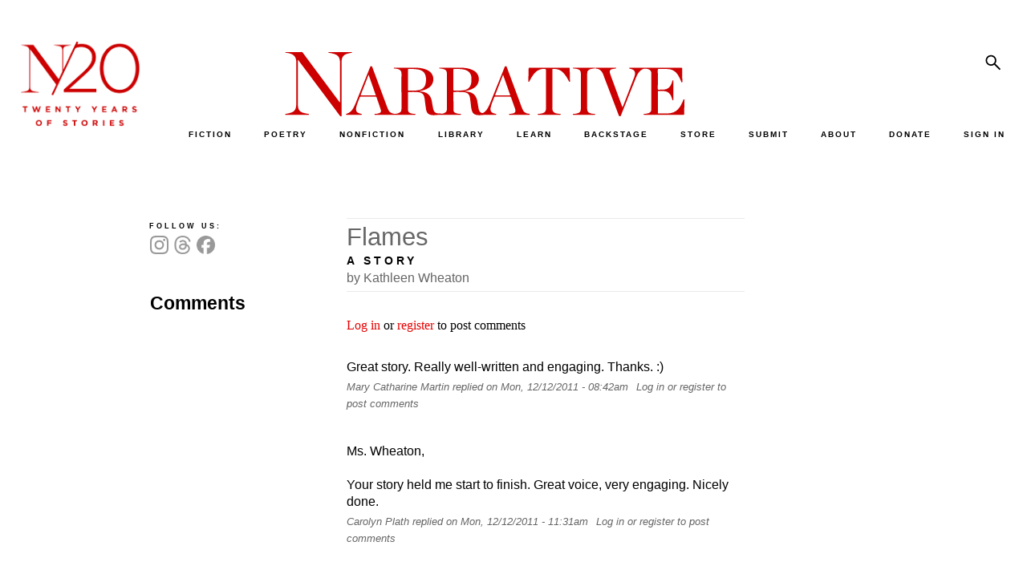

--- FILE ---
content_type: text/html; charset=UTF-8
request_url: https://www.narrativemagazine.com/node/154480/talk
body_size: 9269
content:
<!DOCTYPE html>
<html  lang="en" dir="ltr" prefix="og: https://ogp.me/ns#">
  <head>
    <meta charset="utf-8" />
<link rel="canonical" href="https://www.narrativemagazine.com/node/154480/talk" />
<meta property="og:site_name" content="Narrative Magazine" />
<meta property="og:type" content="website" />
<meta property="og:url" content="https://www.narrativemagazine.com/node/154480/talk" />
<meta property="og:title" content="Flames" />
<meta name="twitter:card" content="summary" />
<meta name="twitter:title" content="Flames" />
<meta name="Generator" content="Drupal 10 (https://www.drupal.org); Commerce 3" />
<meta name="MobileOptimized" content="width" />
<meta name="HandheldFriendly" content="true" />
<meta name="viewport" content="width=device-width, initial-scale=1.0" />
<link rel="icon" href="/themes/custom/nboots5/favicon.ico" type="image/vnd.microsoft.icon" />

    <title>Flames by Kathleen Wheaton</title>
    <link rel="preconnect" href="https://fonts.googleapis.com">
    <link type="text/css" rel="stylesheet" href="https://fonts.googleapis.com/css?family=EB+Garamond:ital,wght@0,400..800;1,400..800|Lato:100,300,700,900,regular|Montserrat:100,100italic,200,200italic,300,300italic,500,500italic,600,600italic,700,700italic,800,800italic,900,900italic,italic,regular|Open+Sans:300,600,700,800,regular&subset=latin&display=swap" media="all" />
    <link rel="stylesheet" href="https://fonts.googleapis.com/css2?family=Material+Symbols+Sharp:opsz,wght,FILL,GRAD@48,400,1,0" />
    <link rel="stylesheet" media="all" href="/libraries/drupal-superfish/css/superfish.css?t7c0be" />
<link rel="stylesheet" media="all" href="/core/themes/stable9/css/system/components/align.module.css?t7c0be" />
<link rel="stylesheet" media="all" href="/core/themes/stable9/css/system/components/fieldgroup.module.css?t7c0be" />
<link rel="stylesheet" media="all" href="/core/themes/stable9/css/system/components/container-inline.module.css?t7c0be" />
<link rel="stylesheet" media="all" href="/core/themes/stable9/css/system/components/clearfix.module.css?t7c0be" />
<link rel="stylesheet" media="all" href="/core/themes/stable9/css/system/components/details.module.css?t7c0be" />
<link rel="stylesheet" media="all" href="/core/themes/stable9/css/system/components/hidden.module.css?t7c0be" />
<link rel="stylesheet" media="all" href="/core/themes/stable9/css/system/components/item-list.module.css?t7c0be" />
<link rel="stylesheet" media="all" href="/core/themes/stable9/css/system/components/js.module.css?t7c0be" />
<link rel="stylesheet" media="all" href="/core/themes/stable9/css/system/components/nowrap.module.css?t7c0be" />
<link rel="stylesheet" media="all" href="/core/themes/stable9/css/system/components/position-container.module.css?t7c0be" />
<link rel="stylesheet" media="all" href="/core/themes/stable9/css/system/components/reset-appearance.module.css?t7c0be" />
<link rel="stylesheet" media="all" href="/core/themes/stable9/css/system/components/resize.module.css?t7c0be" />
<link rel="stylesheet" media="all" href="/core/themes/stable9/css/system/components/system-status-counter.css?t7c0be" />
<link rel="stylesheet" media="all" href="/core/themes/stable9/css/system/components/system-status-report-counters.css?t7c0be" />
<link rel="stylesheet" media="all" href="/core/themes/stable9/css/system/components/system-status-report-general-info.css?t7c0be" />
<link rel="stylesheet" media="all" href="/core/themes/stable9/css/system/components/tablesort.module.css?t7c0be" />
<link rel="stylesheet" media="all" href="/modules/custom/narrative/css/narrative.talk.css?t7c0be" />
<link rel="stylesheet" media="all" href="/libraries/sidr/stylesheets/jquery.sidr.bare.css?t7c0be" />
<link rel="stylesheet" media="all" href="/modules/custom/narrative_magazine/css/narrative_magazine.sidr.css?t7c0be" />
<link rel="stylesheet" media="all" href="/modules/custom/narrative_search/css/search.block.css?t7c0be" />
<link rel="stylesheet" media="all" href="/core/themes/stable9/css/core/assets/vendor/normalize-css/normalize.css?t7c0be" />
<link rel="stylesheet" media="all" href="/themes/contrib/bootstrap5/css/components/action-links.css?t7c0be" />
<link rel="stylesheet" media="all" href="/themes/contrib/bootstrap5/css/components/breadcrumb.css?t7c0be" />
<link rel="stylesheet" media="all" href="/themes/contrib/bootstrap5/css/components/container-inline.css?t7c0be" />
<link rel="stylesheet" media="all" href="/themes/contrib/bootstrap5/css/components/details.css?t7c0be" />
<link rel="stylesheet" media="all" href="/themes/contrib/bootstrap5/css/components/exposed-filters.css?t7c0be" />
<link rel="stylesheet" media="all" href="/themes/contrib/bootstrap5/css/components/field.css?t7c0be" />
<link rel="stylesheet" media="all" href="/themes/contrib/bootstrap5/css/components/form.css?t7c0be" />
<link rel="stylesheet" media="all" href="/themes/contrib/bootstrap5/css/components/icons.css?t7c0be" />
<link rel="stylesheet" media="all" href="/themes/contrib/bootstrap5/css/components/inline-form.css?t7c0be" />
<link rel="stylesheet" media="all" href="/themes/contrib/bootstrap5/css/components/item-list.css?t7c0be" />
<link rel="stylesheet" media="all" href="/themes/contrib/bootstrap5/css/components/links.css?t7c0be" />
<link rel="stylesheet" media="all" href="/themes/contrib/bootstrap5/css/components/menu.css?t7c0be" />
<link rel="stylesheet" media="all" href="/themes/contrib/bootstrap5/css/components/more-link.css?t7c0be" />
<link rel="stylesheet" media="all" href="/themes/contrib/bootstrap5/css/components/pager.css?t7c0be" />
<link rel="stylesheet" media="all" href="/themes/contrib/bootstrap5/css/components/tabledrag.css?t7c0be" />
<link rel="stylesheet" media="all" href="/themes/contrib/bootstrap5/css/components/tableselect.css?t7c0be" />
<link rel="stylesheet" media="all" href="/themes/contrib/bootstrap5/css/components/tablesort.css?t7c0be" />
<link rel="stylesheet" media="all" href="/themes/contrib/bootstrap5/css/components/textarea.css?t7c0be" />
<link rel="stylesheet" media="all" href="/themes/contrib/bootstrap5/css/components/ui-dialog.css?t7c0be" />
<link rel="stylesheet" media="all" href="/themes/contrib/bootstrap5/css/components/messages.css?t7c0be" />
<link rel="stylesheet" media="all" href="/themes/custom/nboots5/css/components/forms.css?t7c0be" />
<link rel="stylesheet" media="all" href="/themes/contrib/bootstrap5/css/style.css?t7c0be" />
<link rel="stylesheet" media="all" href="/themes/contrib/bootstrap5/dist/icons/1.11.0/font/bootstrap-icons.css?t7c0be" />
<link rel="stylesheet" media="all" href="/themes/custom/nboots5/css/layout.css?t7c0be" />
<link rel="stylesheet" media="all" href="/themes/custom/nboots5/css/style.css?t7c0be" />
<link rel="stylesheet" media="all" href="/themes/custom/nboots5/css/migrate/html-elements.css?t7c0be" />
<link rel="stylesheet" media="all" href="/themes/custom/nboots5/css/migrate/normalize.css?t7c0be" />
<link rel="stylesheet" media="all" href="/themes/custom/nboots5/css/components/misc.css?t7c0be" />
<link rel="stylesheet" media="all" href="/themes/custom/nboots5/css/components/alerts.css?t7c0be" />
<link rel="stylesheet" media="all" href="/themes/custom/nboots5/css/components/file.css?t7c0be" />
<link rel="stylesheet" media="all" href="/themes/custom/nboots5/css/components/newsletter.css?t7c0be" />
<link rel="stylesheet" media="all" href="/themes/custom/nboots5/css/components/pager.css?t7c0be" />
<link rel="stylesheet" media="all" href="/themes/custom/nboots5/css/migrate/responsive.css?t7c0be" />
<link rel="stylesheet" media="all" href="/themes/custom/nboots5/css/migrate/narrative_style.css?t7c0be" />
<link rel="stylesheet" media="all" href="/themes/custom/nboots5/css/migrate/narrative_overrides.css?t7c0be" />
<link rel="stylesheet" media="all" href="/themes/custom/nboots5/css/migrate/narrative_play.css?t7c0be" />
<link rel="stylesheet" media="all" href="/themes/custom/nboots5/css/migrate/narrative.css?t7c0be" />
<link rel="stylesheet" media="all" href="/themes/custom/nboots5/css/migrate/narrative_non_responsive.css?t7c0be" />
<link rel="stylesheet" media="all" href="/themes/custom/nboots5/css/migrate/mobile_first.css?t7c0be" />
<link rel="stylesheet" media="all" href="/themes/custom/nboots5/css/migrate/narrative_responsive.css?t7c0be" />
<link rel="stylesheet" media="all" href="/themes/custom/nboots5/css/migrate/narrative_responsive_mobile.css?t7c0be" />
<link rel="stylesheet" media="all" href="/themes/custom/nboots5/css/migrate/narrative_classifieds.css?t7c0be" />
<link rel="stylesheet" media="all" href="/themes/custom/nboots5/css/migrate/narrative_editor.css?t7c0be" />
<link rel="stylesheet" media="all" href="/themes/custom/nboots5/css/theme/20-year.css?t7c0be" />
<link rel="stylesheet" media="print" href="/themes/custom/nboots5/css/print.css?t7c0be" />

    
      </head>
  <body class="one-sidebar sidebar-first not-logged-in section-node section-node-154480 section-node-154480-talk path-node-talk taxonomy-short-story taxonomy-23 taxonomy-story-of-the-week taxonomy-63 taxonomy-home-life taxonomy-402 taxonomy-coming-of-age taxonomy-405 taxonomy-youth taxonomy-406 taxonomy-illness taxonomy-410 taxonomy-friends--enemies taxonomy-433 taxonomy-love taxonomy-434 taxonomy-heartache--loss taxonomy-435 taxonomy-women--men taxonomy-438 taxonomy-gender--sexuality taxonomy-439 taxonomy-lgbtq taxonomy-441 narrative-talk-page not-front path-node page-node-type-story    bg- d-flex flex-column h-100">
        <div class="visually-hidden-focusable skip-link p-3 container">
      <a href="#main-content" class="p-2">
        Skip to main content
      </a>
    </div>
    
      <div class="dialog-off-canvas-main-canvas d-flex flex-column h-100" data-off-canvas-main-canvas>
    <div id="page">
                      <header id="header" role="banner">
                <div class="container row g-0 header">
          
                                <div class="col-sm-12" role="heading">
              <div class="row g-0 logos">
                <div class="col-sm-2 theme-logo-wrapper">
                  <div class="theme-logo">
                    <a href="/" title="Home" rel="home">
                      <img src="/themes/custom/nboots5/images/20_years/N20logox-red.png" alt="20 years">
                    </a>
                  </div>
                </div>
                <div class="col-sm-10 nav-logo-wrapper">
                  <div class="row g-0">
                    <div class="col-sm-9 nm-logo-wrapper">
                                            <a class="logo navbar-btn pull-left" href="/" title="Home" rel="home">
                        <img src="/themes/custom/nboots5/images/20_years/narrative-logo-red.svg" alt="Narrative">
                      </a>
                    </div>
                    <div class="col-sm-3 nm-social-wrapper">
                                              <div class="right_panel">
                            <div class="region region-right-panel">
    <div id="block-nboots5-search" class="block block-narrative-search block-narrative-search-block">
  
    
      <form class="narrative-search-form" data-drupal-selector="narrative-search-form" action="/node/154480/talk" method="post" id="narrative-search-form" accept-charset="UTF-8">
  <div class="js-form-item form-item js-form-type-textfield form-type-textfield js-form-item-search form-item-search">
      <label for="edit-search">Search</label>
        
  <input data-drupal-selector="edit-search" data-msg-maxlength="Search field has a maximum length of 128." type="text" id="edit-search" name="search" value="" size="60" maxlength="128" class="form-text form-control" />


        </div>

    <input data-drupal-selector="edit-search-submit" type="submit" id="edit-search-submit" name="op" value="Search" class="button js-form-submit form-submit btn btn-primary" />


  <input autocomplete="off" data-drupal-selector="form-7uve8rxrhwaxnujydr44pgy748znut-jmlxl39gptso" type="hidden" name="form_build_id" value="form-7uvE8RxrhWAXnUJYDr44PGy748znut-JmLxL39GpTso" />


  <input data-drupal-selector="edit-narrative-search-form" type="hidden" name="form_id" value="narrative_search_form" />

<div class="narrative-search-block-close-button">x</div>
</form>

  </div>

  </div>

                        </div>
                                          </div>
                    <div class="col-sm-12 navbar-header nav_sec">
                      <div id="tag-content-top">
                        <div id="navigation" class="nav">
                            <div class="region region-navigation">
    <div id="block-nboots5-topmenuinner" class="block block-superfish block-superfishmenu-top-menu-inner">
  
    
      
<ul id="superfish-menu-top-menu-inner" class="menu sf-menu sf-menu-top-menu-inner sf-horizontal sf-style-none" role="menu" aria-label="Menu">
  

  
  <li id="menu-top-menu-inner-menu-link-content1d54392b-86b3-4d1d-88ee-11eccaee20fe" class="sf-depth-1 sf-no-children sf-first" role="none">
              <a href="/fiction" title="" class="sf-depth-1" role="menuitem">FICTION</a>
                      </li>


  
  <li id="menu-top-menu-inner-menu-link-content6a2c6383-ed05-409b-b14f-6e2050d81ef6" class="sf-depth-1 sf-no-children" role="none">
              <a href="/poetry" title="" class="sf-depth-1" role="menuitem">POETRY</a>
                      </li>


  
  <li id="menu-top-menu-inner-menu-link-content4702a5dd-4e9d-4fa3-b968-26144a98ae0f" class="sf-depth-1 sf-no-children" role="none">
              <a href="/nonfiction" title="" class="sf-depth-1" role="menuitem">NONFICTION</a>
                      </li>


            
  <li id="menu-top-menu-inner-menu-link-contentf61c73d5-6d73-4adb-812f-ceefb7fa561b" class="sf-depth-1 menuparent" role="none">
              <a href="/archive/authors" title="" class="sf-depth-1 menuparent" role="menuitem" aria-haspopup="true" aria-expanded="false">LIBRARY</a>
                  <ul role="menu">      

  
  <li id="menu-top-menu-inner-menu-link-contente98718d2-0b9a-4262-aa6a-c3ac5313281d" class="sf-depth-2 sf-no-children sf-first" role="none">
              <a href="/archive/authors" title="" class="sf-depth-2" role="menuitem">by Author</a>
                      </li>


  
  <li id="menu-top-menu-inner-menu-link-content6cf5e093-3a11-40b9-bd54-e98d26477d0b" class="sf-depth-2 sf-no-children" role="none">
              <a href="/stories-poems/about" class="sf-depth-2" role="menuitem">by Theme</a>
                      </li>


  
  <li id="menu-top-menu-inner-menu-link-content6019355d-2c7a-4a82-8525-86a5571c3b3d" class="sf-depth-2 sf-no-children" role="none">
              <a href="/archive/stories" title="" class="sf-depth-2" role="menuitem">by Title, Form, Author</a>
                      </li>


  
  <li id="menu-top-menu-inner-menu-link-content3be3901a-9561-43f3-a037-bf692c5b8282" class="sf-depth-2 sf-no-children" role="none">
              <a href="/great-stories/narrative-prize" class="sf-depth-2" role="menuitem">Narrative Prize Winners</a>
                      </li>


  
  <li id="menu-top-menu-inner-menu-link-content9b2a9c9f-6c2b-463c-98a1-a03d7ce2968d" class="sf-depth-2 sf-no-children" role="none">
              <a href="/archive/story_lists" class="sf-depth-2" role="menuitem">Story Lists</a>
                      </li>


  
  <li id="menu-top-menu-inner-menu-link-content5cb5a790-7ba3-4aa3-8f10-4dceed559767" class="sf-depth-2 sf-no-children" role="none">
              <a href="/archive/contests" class="sf-depth-2" role="menuitem">Contests</a>
                      </li>


      </ul>              </li>


            
  <li id="menu-top-menu-inner-menu-link-content2efe4cae-0ae5-426b-9dad-3900f7fa96f6" class="sf-depth-1 menuparent" role="none">
              <a href="/narrative-for-schools" class="sf-depth-1 menuparent" role="menuitem" aria-haspopup="true" aria-expanded="false">LEARN</a>
                  <ul role="menu">      

  
  <li id="menu-top-menu-inner-menu-link-content3a838446-d794-463b-aa33-19685b6395de" class="sf-depth-2 sf-no-children sf-first" role="none">
              <a href="/narrative-for-schools" class="sf-depth-2" role="menuitem">Narrative for Schools</a>
                      </li>


  
  <li id="menu-top-menu-inner-menu-link-content59dfc48c-e4a2-4532-8e96-5548d8ca1f3b" class="sf-depth-2 sf-no-children" role="none">
              <a href="https://www.narrativemagazine.com/eleventh-annual-high-school-contest" class="sf-depth-2 sf-external" role="menuitem">High School Writing Contest</a>
                      </li>


  
  <li id="menu-top-menu-inner-menu-link-content15b102d0-b332-428d-990a-494e9b3894f7" class="sf-depth-2 sf-no-children" role="none">
              <a href="/narrative-for-schools/contest-writing-prompts" class="sf-depth-2" role="menuitem">Writing Prompts</a>
                      </li>


  
  <li id="menu-top-menu-inner-menu-link-contente7a90ed0-8dd7-4e66-bd47-2b1b3783c645" class="sf-depth-2 sf-no-children" role="none">
              <a href="/narrative-for-schools/video-tutorials" class="sf-depth-2" role="menuitem">Video Tutorials</a>
                      </li>


  
  <li id="menu-top-menu-inner-menu-link-content0bc09593-1a64-4ffb-9063-4121015eac60" class="sf-depth-2 sf-no-children" role="none">
              <a href="/narrative-for-schools/eighth-annual-contest/writers-and-mentors-videos" title="Video Discussions with Past Contest Judges" class="sf-depth-2" role="menuitem">Writers &amp; Mentors Videos</a>
                      </li>


  
  <li id="menu-top-menu-inner-menu-link-content97a62cc3-d404-4ee3-9d2e-96c9607fcd51" class="sf-depth-2 sf-no-children" role="none">
              <a href="/narrative-for-schools/advice-and-letters" class="sf-depth-2" role="menuitem">Advice for Writers</a>
                      </li>


  
  <li id="menu-top-menu-inner-menu-link-content0a2061f7-cba0-4428-91ea-cc22a84aa180" class="sf-depth-2 sf-no-children" role="none">
              <a href="/narrative-for-schools/writers-resources" class="sf-depth-2" role="menuitem">Writers’ Resources</a>
                      </li>


  
  <li id="menu-top-menu-inner-menu-link-contente446e164-531d-43fa-9481-4d566e6990d6" class="sf-depth-2 sf-no-children" role="none">
              <a href="https://www.narrativemagazine.com/narrative-for-schools/this-could-be-me" class="sf-depth-2 sf-external" role="menuitem">This Could Be Me</a>
                      </li>


  
  <li id="menu-top-menu-inner-menu-link-content9b6ec6c4-2caf-4b71-bc85-0a16ce938508" class="sf-depth-2 sf-no-children" role="none">
              <a href="/narrative-for-schools/a-great-reading-list" title="Curated Reading for Students" class="sf-depth-2" role="menuitem">Recommended Reading</a>
                      </li>


  
  <li id="menu-top-menu-inner-menu-link-contentfe770429-cc66-4f09-aeba-eb284fdb3953" class="sf-depth-2 sf-no-children" role="none">
              <a href="/narrative-for-schools/theme-based-reading-guide" title="A Curated Guide by Theme" class="sf-depth-2" role="menuitem">Theme-Based Reading Guide</a>
                      </li>


  
  <li id="menu-top-menu-inner-menu-link-contenta2da2a3b-7113-41b3-b003-44acc4776610" class="sf-depth-2 sf-no-children" role="none">
              <a href="/stories-poems/about" class="sf-depth-2" role="menuitem">Explore Our Library by Theme</a>
                      </li>


  
  <li id="menu-top-menu-inner-menu-link-content7a1a0656-15f9-457c-92ec-7bf37d80c0fd" class="sf-depth-2 sf-no-children" role="none">
              <a href="/narrative-for-schools/for-teachers" class="sf-depth-2" role="menuitem">A Note to Teachers</a>
                      </li>


  
  <li id="menu-top-menu-inner-menu-link-content44c1afbb-2bab-493e-b2c7-22fbdd409e53" class="sf-depth-2 sf-no-children" role="none">
              <a href="/narrative-for-schools/for-students" class="sf-depth-2" role="menuitem">A Note to Students</a>
                      </li>


  
  <li id="menu-top-menu-inner-menu-link-contenta4663330-a176-4d02-8f5a-e8167ba598e4" class="sf-depth-2 sf-no-children sf-last" role="none">
              <a href="/narrative-for-schools/about" class="sf-depth-2" role="menuitem">About Narrative for Schools</a>
                      </li>


      </ul>              </li>


  
  <li id="menu-top-menu-inner-menu-link-content12c01ddf-35b1-4384-b2ff-03ff1066bb77" class="sf-depth-1 sf-no-children" role="none">
              <a href="/issues/narrative-backstage" title="" class="sf-depth-1" role="menuitem">BACKSTAGE</a>
                      </li>


  
  <li id="menu-top-menu-inner-menu-link-content84381578-1cdf-4557-92d1-e84f2695107a" class="sf-depth-1 sf-no-children" role="none">
              <a href="/store" title="" class="sf-depth-1" role="menuitem">STORE</a>
                      </li>


  
  <li id="menu-top-menu-inner-menu-link-contentefb88582-9ced-423c-964d-2ebec9e19889" class="sf-depth-1 sf-no-children" role="none">
              <a href="/submit-your-work" title="" class="sf-depth-1" role="menuitem">SUBMIT</a>
                      </li>


            
  <li id="menu-top-menu-inner-menu-link-contenteb67d687-037d-4171-a5bd-5cd44277263e" class="sf-depth-1 menuparent" role="none">
              <a href="/about-narrative" title="" class="sf-depth-1 menuparent" role="menuitem" aria-haspopup="true" aria-expanded="false">ABOUT</a>
                  <ul role="menu">      

  
  <li id="menu-top-menu-inner-menu-link-content13b7b4d7-6b18-4ddc-8c17-14e65c4275b9" class="sf-depth-2 sf-no-children sf-first" role="none">
              <a href="/about-narrative" title="" class="sf-depth-2" role="menuitem">Mission</a>
                      </li>


  
  <li id="menu-top-menu-inner-menu-link-contente6abf056-be4c-42b0-9510-872707524f0c" class="sf-depth-2 sf-no-children" role="none">
              <a href="/masthead" title="" class="sf-depth-2" role="menuitem">Masthead</a>
                      </li>


  
  <li id="menu-top-menu-inner-menu-link-contentdd29ddda-bc38-4669-badd-264a5123862f" class="sf-depth-2 sf-no-children" role="none">
              <a href="/directors" title="" class="sf-depth-2" role="menuitem">Board of Directors</a>
                      </li>


  
  <li id="menu-top-menu-inner-menu-link-content1bee285d-8d04-418d-93be-8ee6278e77ec" class="sf-depth-2 sf-no-children" role="none">
              <a href="http://www.narrativemagazine.com/friends-and-patrons" title="" class="sf-depth-2 sf-external" role="menuitem">Friends &amp; Patrons</a>
                      </li>


  
  <li id="menu-top-menu-inner-menu-link-content430c04be-608b-4963-80e5-f6aaad7d92aa" class="sf-depth-2 sf-no-children" role="none">
              <a href="https://www.narrativemagazine.com/narrative-night-2022" class="sf-depth-2 sf-external" role="menuitem">Events</a>
                      </li>


  
  <li id="menu-top-menu-inner-menu-link-content13092002-d75c-4f66-90a1-53e8e1656317" class="sf-depth-2 sf-no-children" role="none">
              <a href="https://www.narrativemagazine.com/great-stories/recent-awards-our-authors" class="sf-depth-2 sf-external" role="menuitem">Recent Awards for Our Authors</a>
                      </li>


  
  <li id="menu-top-menu-inner-menu-link-contentfb43bf12-6bee-4e3b-81ab-30ca7f1e6d5e" class="sf-depth-2 sf-no-children" role="none">
              <a href="/narrative-news" title="" class="sf-depth-2" role="menuitem">Narrative in the News</a>
                      </li>


  
  <li id="menu-top-menu-inner-menu-link-contentb06b3bfe-0321-4f91-954c-26bcee6861b3" class="sf-depth-2 sf-no-children" role="none">
              <a href="/faq" class="sf-depth-2" role="menuitem">FAQ</a>
                      </li>


  
  <li id="menu-top-menu-inner-menu-link-content8a4f8b57-9a43-4b5b-a35b-cc73d3f48c0c" class="sf-depth-2 sf-no-children" role="none">
              <a href="/advertise" title="" class="sf-depth-2" role="menuitem">Advertise in Narrative</a>
                      </li>


      </ul>              </li>


  
  <li id="menu-top-menu-inner-menu-link-content3fc53a75-005c-4243-8647-8c28c3527014" class="sf-depth-1 sf-no-children" role="none">
              <a href="/donate" class="sf-depth-1" role="menuitem">DONATE</a>
                      </li>


  
  <li id="menu-top-menu-inner-menu-link-content4203e74b-b8e9-40f2-9e41-4c0c577cf38d" class="sf-depth-1 sf-no-children" role="none">
              <a href="/login" class="sf-depth-1" role="menuitem">SIGN IN</a>
                      </li>


</ul>

  </div>

  </div>

                        </div>
                      </div>
                      <div class="clear_div"></div>
                                                                </div>
                  </div>
                </div>

              </div>
                              <div id="nm-mobile-header">
                    <div class="region region-mobile-header">
    <div id="block-nboots5-narrative-mobile-header" class="block block-narrative block-narrative-mobile-header">
  
    
      <a id="nm-mobile-left-menu" href="#nm-mobile-left-menu">
  <span class="material-symbols-sharp">manage_search</span>
</a>
  <a href="/" id="nm-mobile-header-logo">
    <img class="mobile-logo" src="/themes/custom/nboots5/images/20_years/narrative-logo.svg" alt="Narrative"><br>
    <span>TELL ME A STORY</span>
  </a>
<div id="nm-mobile-right-options">
  <a id="nm-mobile-right-menu" href="#nm-mobile-right-menu">
    <span class="material-symbols-sharp">person</span>
  </a>
</div>
<div id="nm-mobile-header-search">
  <form class="nm-mobile-search-form">
    <input class="sidr-nm-search nm-mobile-search" type="text" name="search">
  </form>
</div>
<div id="nm-mobile-menus">
  <div id="nm-mobile-menu-left">
    <div class="nm-sidr-content">
      <div class="sidr-top">
        <a class="nm-mobile-subscribe nm-not-logged-in" href="/register">SUBSCRIBE FOR FREE</a>
        <form class="nm-mobile-search-form">
          <input class="sidr-nm-search nm-mobile-search" type="text" name="search">
          <a href="#" class="nm-mobile-search-submit">
            <span class="material-symbols-sharp">search</span>
          </a>
        </form>
      </div>

              
        <ul class="menu menu--menu-mobile-nav-menu nav">
                                      <li class="nav-item first">
                                        <a href="/fiction" title="" class="nav-link" data-drupal-link-system-path="fiction">FICTION</a>
                  </li>
                                      <li class="nav-item">
                                        <a href="/poetry" title="" class="nav-link" data-drupal-link-system-path="poetry">POETRY</a>
                  </li>
                                      <li class="nav-item">
                                        <a href="/nonfiction" title="" class="nav-link" data-drupal-link-system-path="nonfiction">NONFICTION</a>
                  </li>
                                      <li class="nav-item expanded dropdown">
                                                                          <a href="/archive/authors" title="" data-bs-toggle="dropdown" aria-expanded="false" class="nav-link dropdown-toggle" data-drupal-link-system-path="archive/authors">LIBRARY <span class="caret"></span></a>
                              <ul class="dropdown-menu">
                                      <li class="nav-item first">
                                        <a href="/archive/authors" title="" class="nav-link" data-drupal-link-system-path="archive/authors">BY AUTHOR</a>
                  </li>
                                      <li class="nav-item">
                                        <a href="https://www.narrativemagazine.com/stories-poems/about/living" title="" class="nav-link">BY THEME</a>
                  </li>
                                      <li class="nav-item">
                                        <a href="/archive/stories" title="" class="nav-link" data-drupal-link-system-path="archive/stories">BY TITLE, FORM, AUTHOR</a>
                  </li>
                                      <li class="nav-item">
                                        <a href="https://www.narrativemagazine.com/great-stories/narrative-prize" class="nav-link">NARRATIVE PRIZE WINNERS</a>
                  </li>
                                      <li class="nav-item">
                                        <a href="/archive/story_lists" title="" class="nav-link" data-drupal-link-system-path="archive/story_lists">STORY LISTS</a>
                  </li>
                                      <li class="nav-item last">
                                        <a href="/archive/contests" title="" class="nav-link" data-drupal-link-system-path="archive/contests">CONTESTS</a>
                  </li>
          </ul>
  
                  </li>
                                      <li class="nav-item expanded dropdown">
                                                                          <a href="/narrative-for-schools" data-bs-toggle="dropdown" aria-expanded="false" class="nav-link dropdown-toggle" data-drupal-link-system-path="node/402022">LEARN <span class="caret"></span></a>
                              <ul class="dropdown-menu">
                                      <li class="nav-item first">
                                        <a href="/narrative-for-schools" class="nav-link" data-drupal-link-system-path="node/402022">NARRATIVE FOR SCHOOLS</a>
                  </li>
                                      <li class="nav-item">
                                        <a href="https://www.narrativemagazine.com/eleventh-annual-high-school-contest" class="nav-link">HIGH SCHOOL CONTEST</a>
                  </li>
                                      <li class="nav-item">
                                        <a href="/narrative-for-schools/writing-prompts" class="nav-link" data-drupal-link-system-path="node/494622">WRITING PROMPTS</a>
                  </li>
                                      <li class="nav-item">
                                        <a href="/narrative-for-schools/video-tutorials" class="nav-link" data-drupal-link-system-path="node/402026">VIDEO TUTORIALS</a>
                  </li>
                                      <li class="nav-item">
                                        <a href="/narrative-for-schools/eighth-annual-contest/writers-and-mentors-videos" class="nav-link" data-drupal-link-system-path="node/521992">WRITERS &amp; MENTORS VIDEOS</a>
                  </li>
                                      <li class="nav-item">
                                        <a href="/narrative-for-schools/advice-and-letters" class="nav-link">ADVICE FOR WRITERS</a>
                  </li>
                                      <li class="nav-item">
                                        <a href="/narrative-for-schools/writers-resources" class="nav-link" data-drupal-link-system-path="node/388768">WRITERS’ RESOURCES</a>
                  </li>
                                      <li class="nav-item">
                                        <a href="/narrative-for-schools/a-great-reading-list" class="nav-link">RECOMMENDED READING</a>
                  </li>
                                      <li class="nav-item">
                                        <a href="/narrative-for-schools/theme-based-reading-guide" class="nav-link" data-drupal-link-system-path="node/548069">THEME-BASED READING GUIDE</a>
                  </li>
                                      <li class="nav-item">
                                        <a href="/stories-poems/about" class="nav-link" data-drupal-link-system-path="stories/browse/9">EXPLORE BY THEME</a>
                  </li>
                                      <li class="nav-item">
                                        <a href="/narrative-for-schools/for-teachers" class="nav-link" data-drupal-link-system-path="node/402023">A NOTE TO TEACHERS</a>
                  </li>
                                      <li class="nav-item">
                                        <a href="/narrative-for-schools/for-students" class="nav-link" data-drupal-link-system-path="node/402024">A NOTE TO STUDENTS</a>
                  </li>
                                      <li class="nav-item last">
                                        <a href="/narrative-for-schools/about" class="nav-link" data-drupal-link-system-path="node/570785">ABOUT SCHOOLS</a>
                  </li>
          </ul>
  
                  </li>
                                      <li class="nav-item">
                                        <a href="/issues/narrative-backstage" title="" class="nav-link" data-drupal-link-system-path="node/367">BACKSTAGE</a>
                  </li>
                                      <li class="nav-item">
                                        <a href="/store" title="" class="nav-link" data-drupal-link-system-path="store">STORE</a>
                  </li>
                                      <li class="nav-item">
                                        <a href="/submit-your-work" title="" class="nav-link" data-drupal-link-system-path="node/182">SUBMIT YOUR WORK</a>
                  </li>
                                      <li class="nav-item expanded dropdown">
                                                                          <a href="/about-narrative" title="" data-bs-toggle="dropdown" aria-expanded="false" class="nav-link dropdown-toggle" data-drupal-link-system-path="node/94">ABOUT <span class="caret"></span></a>
                              <ul class="dropdown-menu">
                                      <li class="nav-item first">
                                        <a href="/masthead" title="" class="nav-link" data-drupal-link-system-path="node/190">MASTHEAD</a>
                  </li>
                                      <li class="nav-item">
                                        <a href="/about-narrative" title="" class="nav-link" data-drupal-link-system-path="node/94">MISSION</a>
                  </li>
                                      <li class="nav-item">
                                        <a href="/directors" class="nav-link" data-drupal-link-system-path="node/92456">BOARD OF DIRECTORS</a>
                  </li>
                                      <li class="nav-item">
                                        <a href="/friends-and-patrons" title="" class="nav-link" data-drupal-link-system-path="node/197">FRIENDS &amp; PATRONS</a>
                  </li>
                                      <li class="nav-item">
                                        <a href="https://www.narrativemagazine.com/narrative-night-2021" class="nav-link">EVENTS</a>
                  </li>
                                      <li class="nav-item">
                                        <a href="/narrative-news" title="" class="nav-link" data-drupal-link-system-path="node/843">NARRATIVE IN THE NEWS</a>
                  </li>
                                      <li class="nav-item">
                                        <a href="/faq" title="" class="nav-link" data-drupal-link-system-path="node/841">FAQ</a>
                  </li>
                                      <li class="nav-item last">
                                        <a href="/advertise" title="" class="nav-link" data-drupal-link-system-path="node/7172">ADVERTISE IN NARRATIVE</a>
                  </li>
          </ul>
  
                  </li>
                                      <li class="nav-item">
                                        <a href="/donate" title="" class="nav-link" data-drupal-link-system-path="donate">DONATE</a>
                  </li>
                                      <li class="nav-item last">
                                        <a href="/advertise" class="nav-link" data-drupal-link-system-path="node/7172">ADVERTISING</a>
                  </li>
          </ul>
  


      
              <div style="margin-left: 28px; margin-bottom: 20px; color: #ffffff; font-weight: 400; font-size: 14px; font-family: Open Sans, arial, verdana, sans-serif;">
    Narrative is a <a href="/about-narrative">nonprofit</a>
    <br>supported by readers
    <br>who love great writing.
    <br>Read us.
    <br><a href="/donate">Support us</a>.</div>
            <div class="clearfix"></div>
    </div>

  </div>

  <div id="nm-mobile-menu-right">
    <div class="nm-sidr-content">
      <div class="sidr-top nm-not-logged-in">
        <a class="nm-mobile-subscribe" href="/register">SUBSCRIBE FOR FREE</a>
        <hr>
        <a class="nm-mobile-sign-in" href="/login">Sign In</a>
        <hr>
      </div>

              
        <ul class="menu menu--menu-mobile-user-menu nav">
                                      <li class="nav-item first">
                                        <a href="/login" class="nav-link" data-drupal-link-system-path="login">MY ACCOUNT</a>
                  </li>
                                      <li class="nav-item">
                                        <a href="/contact" title="" class="nav-link" data-drupal-link-system-path="contact">CONTACT US</a>
                  </li>
                                      <li class="nav-item">
                                        <a href="/advertise" title="" class="nav-link" data-drupal-link-system-path="node/7172">ADVERTISE</a>
                  </li>
                                      <li class="nav-item">
                                        <a href="/privacy" title="" class="nav-link" data-drupal-link-system-path="node/201672">PRIVACY POLICY</a>
                  </li>
                                      <li class="nav-item last">
                                        <a href="/terms-of-use" title="" class="nav-link" data-drupal-link-system-path="node/277793">TERMS OF USE</a>
                  </li>
          </ul>
  


      
              <div style="margin-left: 28px; margin-bottom: 20px; color: #e6603a; font-weight: 400; font-size: 14px; font-family: Open Sans, arial, verdana, sans-serif;">
    Narrative is a <a href="/about-narrative">nonprofit</a>
    <br>supported by readers
    <br>who love great writing.
    <br>Read us.
    <br><a href="/donate">Support us</a>.</div>
            <div class="clearfix"></div>
    </div>

  </div>
</div>


  </div>

  </div>

                </div>
                          </div>
          
                                      </div>
        
      </header>
      
        <div id="main" role="main" class="main-container container js-quickedit-main-content">
                  <div class="row g-0">

                                                          <aside class="col-12 col-md-3 sidebar-first sidebar order-2 order-md-1" role="complementary">
                <div class="region region-sidebar-first">
    <div class="nm-rcs-action-links-block block block-narrative-magazine block-narrative-magazine-right-side-action-links" id="block-nboots5-narrativemagazinerightcolumnactionlinksstoryetc">
  
    
      <div class="narrative-share-links"><p class="tagline">FOLLOW US:</p><div class="narrative-social-links"><a href="https://instagram.com/narrativemag"><img src="/files/social/rcs/Instagram_gray_2.svg" alt="" class="img-fluid" />
</a><a href="https://www.threads.net/@narrativemag"><img src="/files/social/rcs/threads_logo_rs_1.svg" alt="" class="img-fluid" />
</a><a href="https://facebook.com/narrativemag"><img src="/files/social/rcs/Facebook_Logo_Primary_0.svg" alt="" class="img-fluid" />
</a></div></div>
  </div>
<div class="comment-sidebar-left">Comments</div>
  </div>

            </aside>
                  
                        <section class="nm-main-content order-1 order-md-2 col-12 col-md-9 col-sm-12">

                                              <div class="highlighted">  <div class="region region-highlighted">
    <div data-drupal-messages-fallback class="hidden"></div>

  </div>
</div>
                      
                    
                                <a id="main-content"></a>
            <div id="content">
                <div class="region region-content">
      <div id="narrative-talk-page">
      <hr>
    <h1 class="page__title title">
      <a href="/issues/stories-week-2011-2012/story-week/flames-kathleen-wheaton">Flames</a>
    </h1>
          <h4 class="subtitle">
        A Story
      </h4>
              <a href="/authors/kathleen-wheaton" class="author">by Kathleen Wheaton</a>
        <hr>
        <div class="talk-comments-header">
      <a href="/user/login?destination=node/154480/talk">Log in</a> or <a href="/user/register?destination=node/154480/talk">register</a> to post comments
    </div>
        <div id="comments" class="comment-wrapper">
              <div class="comment">
          <a id="comment-5505"></a>
          <div class="content">
            <p>Great story. Really well-written and engaging. Thanks. :)</p>
          </div>
          <div class="submitted">
            Mary Catharine Martin replied on Mon, 12/12/2011 - 08:42am
            <ul class="links inline list-inline">
                                                                        <li class="comment-reply-last"><a href="/user/login?destination=node/154480/talk">Log in</a> or <a href="/user/register?destination=node/154480/talk">register</a> to post comments</li>
                          </ul>
          </div>
        </div>
              <div class="comment">
          <a id="comment-5506"></a>
          <div class="content">
            <p>Ms. Wheaton,<br>
<br></p>
<p>Your story held me start to finish. Great voice, very engaging. Nicely done.</p>
          </div>
          <div class="submitted">
            Carolyn Plath replied on Mon, 12/12/2011 - 11:31am
            <ul class="links inline list-inline">
                                                                        <li class="comment-reply-last"><a href="/user/login?destination=node/154480/talk">Log in</a> or <a href="/user/register?destination=node/154480/talk">register</a> to post comments</li>
                          </ul>
          </div>
        </div>
              <div class="comment">
          <a id="comment-5507"></a>
          <div class="content">
            <p>Ms. Wheaton,<br>
<br></p>
<p>Your story has awakened my curiousity of teenagers.  Your characters voices are so like my own teenagers.<br>
Thanks for a sharing, very well done!</p>
          </div>
          <div class="submitted">
            beatriz schlebecker replied on Tue, 12/13/2011 - 07:02am
            <ul class="links inline list-inline">
                                                                        <li class="comment-reply-last"><a href="/user/login?destination=node/154480/talk">Log in</a> or <a href="/user/register?destination=node/154480/talk">register</a> to post comments</li>
                          </ul>
          </div>
        </div>
              <div class="comment">
          <a id="comment-5518"></a>
          <div class="content">
            <p>I could offer a brief critique and elaborate on the authenticity of the narrator's voice, the succinct segues and the compelling narrative. But really, all I want to say is: Wow, I wish I'd written that. </p>
          </div>
          <div class="submitted">
            Christine Metsger replied on Sun, 12/18/2011 - 07:03am
            <ul class="links inline list-inline">
                                                                        <li class="comment-reply-last"><a href="/user/login?destination=node/154480/talk">Log in</a> or <a href="/user/register?destination=node/154480/talk">register</a> to post comments</li>
                          </ul>
          </div>
        </div>
              <div class="comment">
          <a id="comment-5525"></a>
          <div class="content">
            <p>I immediately called my daughter and began reminiscing about her teenage years. This is what good stories are about.</p>
          </div>
          <div class="submitted">
            Cynthia Bowen replied on Mon, 12/19/2011 - 10:33am
            <ul class="links inline list-inline">
                                                                        <li class="comment-reply-last"><a href="/user/login?destination=node/154480/talk">Log in</a> or <a href="/user/register?destination=node/154480/talk">register</a> to post comments</li>
                          </ul>
          </div>
        </div>
              <div class="comment">
          <a id="comment-5532"></a>
          <div class="content">
            <p>A jolly good read! Edith is a wonderfully-drawn character. This really does belongs in the "I wish I'd written that" set. Thank you for this delightful story.</p>
          </div>
          <div class="submitted">
            Crispin Oduobuk replied on Sun, 12/25/2011 - 09:42pm
            <ul class="links inline list-inline">
                                                                        <li class="comment-reply-last"><a href="/user/login?destination=node/154480/talk">Log in</a> or <a href="/user/register?destination=node/154480/talk">register</a> to post comments</li>
                          </ul>
          </div>
        </div>
              <div class="comment">
          <a id="comment-7173"></a>
          <div class="content">
            <p>I truly ached for Edith. Your language is beautiful: so lyrical. A story I keep coming back to on Narrative. The characters, the wording are pitch perfect. You really captured the tone so authentically.  Looking forward to reading your other stories, Ms. Wheaton, including your short story collection <em>Aliens and Other Stories</em>. </p>
          </div>
          <div class="submitted">
            Ray Day replied on Mon, 02/10/2014 - 05:04pm
            <ul class="links inline list-inline">
                                                                        <li class="comment-reply-last"><a href="/user/login?destination=node/154480/talk">Log in</a> or <a href="/user/register?destination=node/154480/talk">register</a> to post comments</li>
                          </ul>
          </div>
        </div>
            <hr style="margin-top: -1.5em; margin-bottom: 1.5em;">
    </div>
  </div>
<div class='talk-comments-footer'><a href='/user/register?destination=node/154480/talk'>We would love to hear from you.<br />
          To make comments, join <i>Narrative</i>.<br />
          <b>It's FREE and easy!</b></a></div>

  </div>

            </div>
                  </section>

                      </div>
    </div>
  
    
            <footer class="footer container" role="contentinfo">
          <div class="region region-footer">
    <nav role="navigation" aria-labelledby="block-nboots5-menu-secondary-menu-menu" id="block-nboots5-menu-secondary-menu" class="nav_footer block block-menu-secondary-menu">
            
  <h2 class="visually-hidden" id="block-nboots5-menu-secondary-menu-menu"></h2>
  

        
        <ul data-block="footer" class="menu menu--secondary-menu nav">
                                      <li class="nav-item first">
                                        <a href="/contact" title="" class="nav-link" data-drupal-link-system-path="contact">CONTACT US</a>
                  </li>
                                      <li class="nav-item">
                                        <a href="/advertise" class="nav-link" data-drupal-link-system-path="node/7172">ADVERTISE</a>
                  </li>
                                      <li class="nav-item">
                                        <a href="/myaccount" title="Edit account information" class="nav-link" data-drupal-link-system-path="myaccount">MY ACCOUNT</a>
                  </li>
                                      <li class="nav-item">
                                        <a href="/privacy" title="" class="nav-link" data-drupal-link-system-path="node/201672">PRIVACY POLICY</a>
                  </li>
                                      <li class="nav-item">
                                        <a href="/terms-of-use" title="" class="narrative-menu-black nav-link" data-drupal-link-system-path="node/277793">TERMS OF USE</a>
                  </li>
                                      <li class="nav-item last">
                                        <a href="/about-narrative" title="" class="nav-link" data-drupal-link-system-path="node/94">A NONPROFIT ORGANIZATION</a>
                  </li>
          </ul>
  


  </nav>
<div id="block-nboots5-narrative-mobile-footer" class="block block-narrative block-narrative-mobile-footer">
  
    
      <div style="font-weight: 400; font-size: 13px; font-family: Open Sans, arial, verdana, sans-serif;">
    Narrative is a <a href="/about-narrative">nonprofit</a>
    <br>supported by readers
    <br>who love great writing.
    <br>Read us.
    <br><a href="/donate">Support us</a>.</div>
  </div>

  </div>

      </footer>
      </div>
  <div class="region region-bottom-page">
    <div id="block-nboots5-narrativepopupbottom" class="block block-narrative-popup block-narrative-popup-offcanvas-block">
  
    
      <div class="narrative-popup-bottom-placeholder"></div>
  </div>

  </div>


  </div>

    
    <script type="application/json" data-drupal-selector="drupal-settings-json">{"path":{"baseUrl":"\/","pathPrefix":"","currentPath":"node\/154480\/talk","currentPathIsAdmin":false,"isFront":false,"currentLanguage":"en"},"pluralDelimiter":"\u0003","suppressDeprecationErrors":true,"clientside_validation_jquery":{"validate_all_ajax_forms":2,"force_validate_on_blur":false,"force_html5_validation":false,"messages":{"required":"This field is required.","remote":"Please fix this field.","email":"Please enter a valid email address.","url":"Please enter a valid URL.","date":"Please enter a valid date.","dateISO":"Please enter a valid date (ISO).","number":"Please enter a valid number.","digits":"Please enter only digits.","equalTo":"Please enter the same value again.","maxlength":"Please enter no more than {0} characters.","minlength":"Please enter at least {0} characters.","rangelength":"Please enter a value between {0} and {1} characters long.","range":"Please enter a value between {0} and {1}.","max":"Please enter a value less than or equal to {0}.","min":"Please enter a value greater than or equal to {0}.","step":"Please enter a multiple of {0}."}},"superfish":{"superfish-menu-top-menu-inner":{"id":"superfish-menu-top-menu-inner","sf":{"animation":{"opacity":"show","height":"show"},"speed":"fast","autoArrows":false,"dropShadows":true},"plugins":{"touchscreen":{"behaviour":"0","disableHover":0,"cloneParent":0,"mode":"useragent_predefined"},"supposition":true}}},"ajaxTrustedUrl":{"form_action_p_pvdeGsVG5zNF_XLGPTvYSKCf43t8qZYSwcfZl2uzM":true},"mediaelement":{"attachSitewide":0,"setDimensions":0,"defaultVideoWidth":"480","defaultVideoHeight":"270","hideVideoControlsOnLoad":1},"user":{"uid":0,"permissionsHash":"a99676cc6bf067fe5cca375c1bcf393a396d69e4d4a790119e4bbf92d11791ba"}}</script>
<script src="/core/assets/vendor/jquery/jquery.min.js?v=3.7.1"></script>
<script src="/core/assets/vendor/once/once.min.js?v=1.0.1"></script>
<script src="/core/misc/drupalSettingsLoader.js?v=10.5.6"></script>
<script src="/core/misc/drupal.js?v=10.5.6"></script>
<script src="/core/misc/drupal.init.js?v=10.5.6"></script>
<script src="/modules/contrib/jquery_ui/assets/vendor/jquery.ui/ui/version-min.js?v=1.13.2"></script>
<script src="/modules/contrib/jquery_ui/assets/vendor/jquery.ui/ui/jquery-var-for-color-min.js?v=1.13.2"></script>
<script src="/modules/contrib/jquery_ui/assets/vendor/jquery.ui/ui/vendor/jquery-color/jquery.color-min.js?v=1.13.2"></script>
<script src="/modules/contrib/jquery_ui/assets/vendor/jquery.ui/ui/effect-min.js?v=1.13.2"></script>
<script src="/themes/contrib/bootstrap5/dist/bootstrap/5.3.6/dist/js/bootstrap.bundle.js?v=5.3.6"></script>
<script src="/libraries/drupal-superfish/sfsmallscreen.js?t7c0be"></script>
<script src="/themes/custom/nboots5/js/script.js?t7c0be"></script>
<script src="/libraries/jquery-validation/dist/jquery.validate.min.js?t7c0be"></script>
<script src="/modules/contrib/clientside_validation/clientside_validation_jquery/js/cv.jquery.validate.js?t7c0be"></script>
<script src="/modules/contrib/jquery_ui/assets/vendor/jquery.ui/ui/effects/effect-slide-min.js?v=1.13.2"></script>
<script src="/libraries/sidr/jquery.sidr.js?t7c0be"></script>
<script src="/modules/custom/narrative_magazine/js/narrative_magazine.sidr.js?t7c0be"></script>
<script src="/modules/custom/narrative_search/js/search.block.js?t7c0be"></script>
<script src="/modules/contrib/obfuscate_email/js/obfuscate_email.js?t7c0be"></script>
<script src="/modules/contrib/superfish/js/superfish.js?v=2.0"></script>
<script src="/libraries/drupal-superfish/superfish.js?t7c0be"></script>
<script src="/libraries/drupal-superfish/jquery.hoverIntent.minified.js?t7c0be"></script>
<script src="/libraries/drupal-superfish/supposition.js?t7c0be"></script>
<script src="/libraries/drupal-superfish/sftouchscreen.js?t7c0be"></script>

  </body>
</html>


--- FILE ---
content_type: text/css
request_url: https://www.narrativemagazine.com/modules/custom/narrative/css/narrative.talk.css?t7c0be
body_size: -115
content:
.narrative-talk-page .filter-wrapper,
.narrative-talk-page .bue-toolbar {
  display: none;
}
.narrative-talk-page #content {
  max-width: 512px;
}
.narrative-talk-page h2 {
  font-family: Arial, Verdana, sans-serif;
}

#narrative-talk-page hr {
  margin: 6px 0;
}
#narrative-talk-page #comments {
  padding-top: 15px;
}
#narrative-talk-page #comments p {
  text-indent: 0;
}

.talk-comments-header {
  margin-top: 30px;
}
.talk-comments-footer {
  font-family: Arial, Verdana, sans-serif;
}
.talk-comments-footer.no-comments {
  margin-top: 20px;
}


--- FILE ---
content_type: text/css
request_url: https://www.narrativemagazine.com/themes/custom/nboots5/css/components/pager.css?t7c0be
body_size: -30
content:
.pagination .page-link {
  font-size: 1em;
  line-height: 1.42857143;
  padding: 6px 12px;
  border: 1px solid #ddd;
}
.pagination .active .page-link {
  border-color: #ed4c3b;
}
.page-item > span.page-link {
  color: #ed4c3b;
}
.pagination > li > a:hover,
.pagination > li > span:hover,
.pagination > li > a:focus,
.pagination > li > span:focus,
.pagination > li > a,
.pagination > li > span {
  color: #ed4c3b;
}
.pagination > .active > a,
.pagination > .active > span,
.pagination > .active > a:hover,
.pagination > .active > span:hover,
.pagination > .active > a:focus,
.pagination > .active > span:focus {
  color: #fff;
  background: #ed4c3b;
  border-color: #ed4c3b;
}
.section-search .ajax-progress-fullscreen,
.section-admin-people-search .ajax-progress-fullscreen,
.section-search-user .ajax-progress-fullscreen,
.views-infinite-scroll .ajax-progress-fullscreen {
  display: none;
}
.page-item:first-child .page-link {
  border-top-left-radius: 4px;
  border-bottom-left-radius: 4px;
}
.page-item:last-child .page-link {
  border-top-right-radius: 4px;
  border-bottom-right-radius: 4px;
}


--- FILE ---
content_type: text/css
request_url: https://www.narrativemagazine.com/themes/custom/nboots5/css/migrate/responsive.css?t7c0be
body_size: -69
content:
@media (min-width: 768px) {
  .nm-main-content.col-sm-push-3 {
    left: 20%;
  }
  body.page-node-type-author .nm-main-content.col-sm-push-3 {
    left: 26.66667%;
  }
}
@media screen and (max-width: 959.98px) {
  body.two-sidebars .col-md-3.sidebar-second,
  body.two-sidebars .col-sm-3.sidebar-second {
    width: 100%;
    float: none;
    clear: both;
  }
  body.page-node-type-author .nm-main-content.col-sm-push-3,
  .nm-main-content.col-sm-6 {
    width: 66.66667%;
  }
  body.two-sidebars .sidebar-first.col-md-3,
  body.two-sidebars .sidebar-first.col-sm-3.col-sm-pull-6 {
    right: 66.66667%;
  }
  body.page-node-type-author .nm-main-content.col-sm-push-3,
  .nm-main-content.col-sm-push-3 {
    left: 33.33333%;
  }
  body.page-node-type-author .col-sm-pull-9,
  .col-sm-pull-6.sidebar-first {
    right: 66.66667%;
  }
  body.two-sidebars .col-md-3.sidebar-first,
  body.two-sidebars .col-sm-3.sidebar-first {
    width: 33.33333%;
  }
}
@media screen and (max-width: 767.98px) {
  body.page-node-type-author .nm-main-content.col-sm-push-3 {
    left: 0;
    width: 100%;
  }
}


--- FILE ---
content_type: text/css
request_url: https://www.narrativemagazine.com/themes/custom/nboots5/css/migrate/narrative_non_responsive.css?t7c0be
body_size: 595
content:
/* Global Fixes */
#store_logo img,
.product_image img,
body.path-admin #content img,
body.page-store #content img,
body.page-donate #content img,
body.page-node-edit #content img,
body.page-node-add #content img {
  width: auto;
}

/* responsive content max width 960px */
body.no-sidebars #main,
body.narrative-talk-page #main {
  max-width: 960px;
  margin: 0 auto;
}
/* 960px (no sidebars) */
body.no-sidebars #main {
  width: 960px;
  margin: 0 auto;
}
/* 980px */
body.section-product #main,
body.section-store #main {
  max-width: 980px;
  margin: 0 auto;
}

/* Disable Responsive */
body.no-sidebars #page,
body.section-product #page,
body.section-store #page,
body.page-node-type-donation #page,
body.page-node-type-issue #page,
body.page-error404 #page,
body.path-admin #page,
body.page-store #page,
body.page-node-edit #page,
body.page-node-add #page {
  min-width: 1280px;
}

body.section-product .order-1,
body.section-store .order-1,
body.page-node-type-donation .order-1,
body.page-node-type-issue .order-1,
body.page-error404 .order-1,
body.path-admin .order-1,
body.page-store .order-1,
body.page-node-edit .order-1,
body.page-node-add .order-1,
body.section-product .order-2,
body.section-store .order-2,
body.page-node-type-donation .order-2,
body.page-node-type-issue .order-2,
body.page-error404 .order-2,
body.path-admin .order-2,
body.page-store .order-2,
body.page-node-edit .order-2,
body.page-node-add .order-2 {
  order: unset !important;
}


/* admin and staff menu */
body.no-sidebars #admin-menu,
body.section-product #admin-menu,
body.section-store #admin-menu,
body.page-node-type-donation #admin-menu,
body.section-submission #admin-menu,
body.page-node-type-issue #admin-menu,
body.page-error404 #admin-menu,
body.path-admin #admin-menu,
body.page-store #admin-menu,
body.page-node-edit #admin-menu,
body.page-node-add #admin-menu,
body.no-sidebars #block-nboots5-staffmenu,
body.section-product #block-nboots5-staffmenu,
body.section-store #block-nboots5-staffmenu,
body.page-node-type-donation #block-nboots5-staffmenu,
body.section-submission #block-nboots5-staffmenu,
body.page-error404 #block-nboots5-staffmenu,
body.path-admin #block-nboots5-staffmenu,
body.page-store #block-nboots5-staffmenu,
body.page-node-edit #block-nboots5-staffmenu,
body.page-node-add #block-nboots5-staffmenu {
  min-width: 1280px;
}

/* two sidebars */
body.section-product.two-sidebars .nm-main-content {
  width: 548px;
  float: left;
  clear: none;
}
body.section-product.two-sidebars .col-sm-pull-6 {
  right: 548px;
}
body.section-product.two-sidebars .nm-main-content.col-sm-push-3 {
  left: 196px;
}
body.section-product.two-sidebars .col-md-3.sidebar-first,
body.section-product.two-sidebars .col-sm-3.sidebar-first.col-sm-pull-6 {
  width: 196px;
  float: left;
  clear: none;
  right: 66.66667%;
  padding-top: 0;
}
body.section-product.two-sidebars .col-md-3.sidebar-second,
body.section-product.two-sidebars .col-sm-3.sidebar-second {
  width: 236px;
  float: left;
  clear: none;
}


body.section-product.two-sidebars .region-sidebar-first,
body.section-store.two-sidebars .region-sidebar-first {
  width: 196px;
}
body.section-product.two-sidebars .region-sidebar-second,
body.section-store.two-sidebars .region-sidebar-second {
  width: 236px;
}
body.section-product.two-sidebars #content,
body.section-store.two-sidebars #content {
  width: 100%;
}


/* sidebard first */
body.section-submission.sidebar-first .region-sidebar-first,
body.page-node-type-issue.sidebar-first .region-sidebar-first,
body.page-admin.sidebar-first .region-sidebar-first,
body.page-store.sidebar-first .region-sidebar-first,
body.page-node-edit.sidebar-first .region-sidebar-first,
body.page-node-add.sidebar-first .region-sidebar-first {
  float: left;
  width: 26.66667%;
  margin-left: 0;
  margin-right: -26.66667%;
}
body.section-submission.sidebar-first #content,
body.page-node-type-issue.sidebar-first #content,
body.page-admin.sidebar-first #content,
body.page-store.sidebar-first #content,
body.page-node-edit.sidebar-first #content,
body.page-node-add.sidebar-first #content {
  float: left;
  width: 73.33333%;
  margin-left: 26.66667%;
  margin-right: -100%;
}

/* sidebar second */
body.page-node-add.sidebar-second .region-sidebar-second {
  float: left;
  width: 26.66667%;
  margin-left: 73.33333%;
  margin-right: -100%;
}
body.page-node-add.sidebar-second #content {
  float: left;
  width: 73.33333%;
  margin-left: 0;
  margin-right: -73.33333%;
}

/* exceptions */
body.no-sidebars.nm-responsive-page #page,
body.no-sidebars.nm-responsive-page #admin-menu,
body.no-sidebars.nm-responsive-page #block-nboots5-staffmenu,
body.page-event #page,
body.no-sidebars.page-event #admin-menu,
body.no-sidebars.page-event #block-nboots5-staffmenu,
body.path-user #page,
body.page-image-gallery #page,
body.no-sidebars.path-user #admin-menu,
body.no-sidebars.path-user #block-nboots5-staffmenu,
body.page-views #block-nboots5-staffmenu {
  min-width: 150px;
}
body.page-event #main,
body.page-image-gallery #main {
  width: 100%;
}
@media only screen and (max-width: 1280.98px) {
  body.page-views #page {
    min-width: 100%;
  }
}


--- FILE ---
content_type: text/css
request_url: https://www.narrativemagazine.com/themes/custom/nboots5/css/migrate/narrative_editor.css?t7c0be
body_size: 462
content:
/* Text Editor Styles */
span.beginning_caps {
  font-variant: small-caps;
  color: #333;
  font-weight: bold;
  font-size: 1.1em;
  letter-spacing: .1em;
  margin-left: -1em;
}
span.bold_caps {
  text-transform: uppercase;
  font-family: Arial, Verdana, sans-serif;
  font-weight: bold;
  font-size: .9em;
  letter-spacing: .1em;
}
#content p span.bold_caps {
  margin-left: -1.0625em;
}
#content .noindent p span.bold_caps {
  margin-left: 0;
}
span.event-caps {
  font-family: Open Sans, arial, verdana, sans-serif;
  font-size: 13px;
  text-transform: uppercase;
  font-weight: bold;
  letter-spacing: 1.5px;
}
p.left_align {
  text-align: left;
}
#content p.center_align {
  text-align: center;
  margin: 0;
  padding: 0;
}
p.right_align {
  text-align: right;
}
span.line_spacing {
  line-height: 1.6em;
  font-size: 1.05em;
}
blockquote {
  padding: 0 30px 0 40px;
}
div.noindent {
  line-height: 1.5em;
}
div.noindent p {
  text-indent: 0;
}
div blockquote p {
  text-indent: 0;
}
.narrative_icon {
  margin-left: 5px;
  background: url('../images/n-icon.png') no-repeat center;
  padding: 2px 8px;
}
h3.subhead {
  font-family: Arial, Verdana, sans-serif;
  font-weight: bold;
  color: #666;
  font-size: 1.2em;
  margin: 0;
  padding: 0;
  display: run-in;
}

hr {
  height: 1px;
  border: 0;
  border-top: 1px solid #aaa;
}

span.red_caps {
  font-family: Montserrat, Arial, Verdana, sans-serif;
  text-transform: uppercase;
  letter-spacing: .04em;
  color: #e60000;
  font-weight: 600;
}

.narrative_red {
  color: #e60000;
}
.narrative_gray {
  color: #666;
}
.narrative_black {
  color: #000;
}

p.half_break {
  height: .5em;
}

span.small_text {
  font-size: .8em;
}
span.caption {
  display: block;
  font-size: .8em;
  line-height: 1.3em;
}

ul.list-style-none li,
.item-list li {
  list-style: none;
}

span.triangle-right {
  content: "";
  display: inline-block;
  width: 0;
  height: 0;
  border-top: 5px solid transparent;
  border-bottom: 5px solid transparent;
  border-left: 5px solid #d51c00;
  margin-left: 4px;
}
.bue-button span.triangle-right {
  padding-right: 2px;
}

.strikethrough {
  text-decoration: line-through;
}

/*left margin*/
.narrative_left_1 {
  margin-left: 1px;
}
.narrative_left_2 {
  margin-left: 2px;
}
.narrative_left_3 {
  margin-left: 3px;
}
.narrative_left_4 {
  margin-left: 4px;
}
.narrative_left_5 {
  margin-left: 5px;
}
.narrative_left_6 {
  margin-left: 6px;
}
.narrative_left_7 {
  margin-left: 7px;
}
.narrative_left_8 {
  margin-left: 8px;
}
.narrative_left_9 {
  margin-left: 9px;
}
.narrative_left_10 {
  margin-left: 10px;
}
.narrative_left_11 {
  margin-left: 11px;
}
.narrative_left_12 {
  margin-left: 12px;
}
.narrative_left_13 {
  margin-left: 13px;
}
.narrative_left_14 {
  margin-left: 14px;
}
.narrative_left_15 {
  margin-left: 15px;
}
.narrative_left_16 {
  margin-left: 16px;
}
.narrative_left_17 {
  margin-left: 17px;
}
.narrative_left_18 {
  margin-left: 18px;
}
.narrative_left_19 {
  margin-left: 19px;
}
.narrative_left_20 {
  margin-left: 20px;
}
